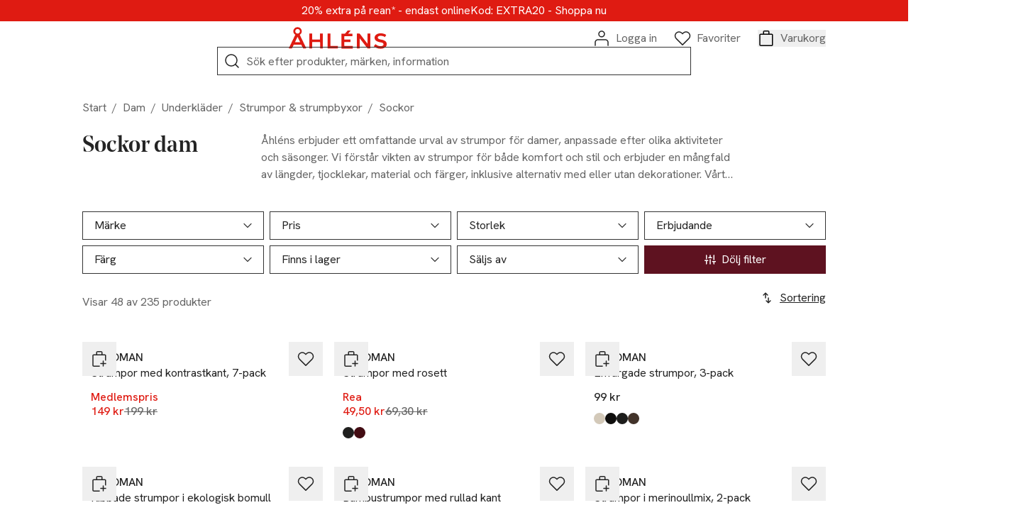

--- FILE ---
content_type: application/javascript; charset=UTF-8
request_url: https://www.ahlens.se/_next/static/chunks/3359.fb9306b2034194be.js
body_size: 31
content:
"use strict";(self.webpackChunk_N_E=self.webpackChunk_N_E||[]).push([[3359],{93359:(e,s,i)=>{i.r(s),i.d(s,{default:()=>r});var c=i(37876),l=i(18847),t=i.n(l),n=i(5045);let o=t()(async()=>await i.e(13).then(i.bind(i,30013)),{loadableGenerated:{webpack:()=>[30013]}}),r=e=>{var s,i;let{priceData:l,customAttributes:t,attributes:r,outOfStockOnline:d,outOfStock:a}=e,{t:x}=(0,n.c)();return(0,c.jsxs)("div",{className:"absolute left-0 bottom-0 flex flex-col gap-3 ml-3 mb-3",children:[l.discountPercentage?(0,c.jsx)("div",{children:(0,c.jsx)(o,{color:"LIGHT",size:"s",children:l.discountPercentage<0?"+".concat(Math.abs(l.discountPercentage),"%"):"-".concat(l.discountPercentage,"%")})}):null,r.promotion&&(0,c.jsx)("div",{children:(0,c.jsx)(o,{color:"LIGHT",size:"s",children:r.promotion})}),r.hasGwp&&(0,c.jsx)("div",{children:(0,c.jsx)(o,{color:"LIGHT",size:"m",children:x("text.hasgwp")})}),r.isGreatPrice&&(0,c.jsx)("div",{children:(0,c.jsx)(o,{color:"PINK",size:"m",children:x("text.greatprice").toUpperCase()})}),(null==(s=t.beauty)?void 0:s.ahlensExclusive)&&(0,c.jsx)("div",{children:(0,c.jsx)(o,{color:"BURGUNDY",size:"m",children:x("text.exclusive")})}),!(null==(i=t.beauty)?void 0:i.ahlensExclusive)&&r.isNew&&(0,c.jsx)("div",{children:(0,c.jsx)(o,{color:"BURGUNDY",size:"m",children:x("text.isnew")})}),d&&(0,c.jsx)("div",{children:(0,c.jsx)(o,{color:"DARK",size:"m",children:x(a?"text.outofstock":"text.outofstockonlineonly")})})]})}}}]);
//# 

--- FILE ---
content_type: application/javascript; charset=UTF-8
request_url: https://www.ahlens.se/_next/static/chunks/8170.e830d700bca59117.js
body_size: 1340
content:
"use strict";(self.webpackChunk_N_E=self.webpackChunk_N_E||[]).push([[8170],{15688:(e,a,t)=>{t.d(a,{A:()=>n});class l{}l.getDefaultPath=e=>e.split("?")[0].toLowerCase().split("/").filter(e=>!!e).reduce((e,a,t)=>{let l=t+1;return e[l]=l>1?"".concat(e[l-1],"/").concat(a):"/".concat(a),e},{}),l.setOpenState=(e,a,t)=>{let l={...t};return l[e]===a?delete l[e]:l[e]=a,l},l.mapPageToNavigationItem=e=>({label:e.title,value:"".concat(e._meta.deliveryKey),hierarchyChildren:e.hierarchyChildren.map(e=>l.mapPageToNavigationItem(e))}),l.mapToTreeItem=e=>{var a;return{label:e&&e.label,value:"/".concat(e&&e.value)||0,children:e&&(null==(a=e.hierarchyChildren)?void 0:a.map(e=>l.mapToTreeItem(e))),icon:e&&e.icon,...(null==e?void 0:e.handler)?{onClick:()=>e.handler&&void e.handler()}:{url:"/".concat(null==e?void 0:e.value)}}},l.mapIndexPagesToNavigationItem=e=>{let a=[];return"categories"in e?a=e.categories?e.categories.map(e=>l.mapIndexPagesToNavigationItem(e)):[]:"businessArea"in e&&(a=e.businessArea?e.businessArea.map(e=>l.mapIndexPagesToNavigationItem(e)):[]),{label:e.title,value:"".concat(e.uri.slice(1)),hierarchyChildren:a}};let n=l},28170:(e,a,t)=>{t.r(a),t.d(a,{default:()=>p});var l=t(37876),n=t(14232),i=t(89099),s=t(91728),r=t(16876),c=t(15688),o=t(27626),d=t(23529),h=t(49061),u=t(5045);let p=e=>{var a;let{pageReference:t,initialFacets:p}=e,{t:m}=(0,u.c)(),b=(0,i.useRouter)(),{data:x}=(0,r.cq)(t,p),g=b.asPath.split("?")[0],v=c.A.getDefaultPath(b.asPath),[f,j]=(0,n.useState)(v),y=(e,a)=>{for(let a of e.children){let[t,l]=y(a,e);if(t&&t.path.split("?")[0]===g)return[t,l||e]}return[e,a]},N=(0,n.useCallback)(()=>{let e=g.toLowerCase().split("/").filter(e=>!!e),a=null==x?void 0:x.tree.children.find(a=>a.path.startsWith("/".concat(e[0])));return a&&a.path.startsWith("/varumarken")?{title:m("text.brands"),node:a.children.find(a=>a.path.startsWith("/".concat(e.slice(0,2).join("/"))))}:{title:m("text.categories"),node:a}},[g,x,m]);if(!x||0===x.tree.children.length)return null;let[C,k]=y(x.tree),A=N();return C||A?(0,l.jsxs)("nav",{className:"flex zero:max-lg:flex-auto lg:flex-[0_0_24%] lg:sticky lg:top-4 lg:mb-60 lg:self-start overflow-y-auto max-h-[95vh]","aria-label":m("text.productnavigation"),children:[C&&(0,l.jsx)("div",{className:"lg:hidden zero:max-lg:inline-flex overflow-x-auto [&::-webkit-scrollbar]:hidden gap-2 mb-2",children:(0,l.jsxs)("ul",{className:"contents list-none p-0 m-0",children:[k&&(null==(a=A.node)?void 0:a.path)!==C.path&&(0,l.jsx)("li",{className:"contents",children:(0,l.jsxs)(d.A,{className:"min-w-fit gap-3 items-center focus-visible:!-outline-offset-4",href:k.path,styleType:"button",theme:"BURGUNDY",size:"s",children:[(0,l.jsx)(s.A6,{"aria-hidden":"true",stroke:o.A.theme.colors.white,widthAndHeight:16}),k.label]})}),C.children.map((e,a)=>(0,l.jsx)("li",{className:"contents",children:(0,l.jsx)(d.A,{className:"min-w-fit focus-visible:!-outline-offset-4",href:e.path,ariaLabel:e.label,styleType:"button",theme:"DARK",size:"s",children:e.label})},"child-".concat(a)))]})}),A.node&&(0,l.jsx)("div",{className:"zero:max-lg:hidden",children:(0,l.jsx)(h.A,{item:A.node,openState:f,handleOpenClick:(e,a)=>{j(t=>c.A.setOpenState(e,a,t))}})})]}):null}},49061:(e,a,t)=>{t.d(a,{A:()=>u});var l=t(37876),n=t(14232),i=t(89099),s=t(91728),r=t(32559),c=t(70121),o=t(23529),d=t(5045);let h=e=>{var a,t;let{item:u,openState:p,handleOpenClick:m,isChild:b=!1,parentOpen:x=!0}=e,g=(0,i.useRouter)(),v=(0,n.useId)(),{t:f}=(0,d.c)(),j=u.path.toLowerCase(),y=u.path.split("/").filter(e=>!!e).length,N=g.asPath.split("?")[0].toLowerCase().includes(j),C=p[y]===j,k=N&&g.asPath.split("/").slice(-1)[0].toLowerCase()===u.path.split("/").slice(-1)[0].toLowerCase();return(0,l.jsxs)("div",{className:"flex flex-col duration-300 ".concat(b?"ml-7":""," ").concat(x?"":"hidden"),children:[(0,l.jsxs)("span",{className:"flex items-center mb-6 ".concat(u.icon&&"ml-[-20px] justify-around w-[90px] border-b border-black border-solid"),children:[u.icon?(0,l.jsxs)(l.Fragment,{children:[u.icon,(0,l.jsx)(c.A,{onClick:()=>{var e;return null==(e=u.handler)?void 0:e.call(u)},styleType:"none",ariaLabel:u.label,children:u.label})]}):(0,l.jsx)(o.A,{className:N?"text-label1-bold":"text-label1",href:u.path,ariaLabel:u.label,styleType:k||N?"link":"none",size:"s",onClick:()=>{"/mina-sidor"===p[1]&&r.A.trackDynamicEvent({event:"my_pages",my_pages_actions:u.label})},...k&&{"aria-current":"page"},children:u.label}),(null==(a=u.children)?void 0:a.length)>0&&(0,l.jsx)(c.A,{className:"ml-3 duration-150 ".concat(C?"rotate-180":""),ariaLabel:"".concat(f("text.subpagesto")," ").concat(u.label),styleType:"none",onClick:()=>m(y,j),"aria-expanded":C,"aria-controls":"navigation-tree-item-".concat(v,"-subpages"),children:(0,l.jsx)(s.ZL,{"aria-hidden":"true",height:18,width:18})})]}),(null==(t=u.children)?void 0:t.length)>0&&(0,l.jsx)("ul",{id:"navigation-tree-item-".concat(v,"-subpages"),className:"".concat(C?"":"hidden"," list-none m-0 p-0"),children:u.children.map((e,a)=>(0,l.jsx)("li",{children:(0,l.jsx)(h,{item:e,isChild:!0,parentOpen:C,openState:p,handleOpenClick:m})},e.path||a))})]})},u=h}}]);
//# 

--- FILE ---
content_type: application/javascript; charset=UTF-8
request_url: https://www.ahlens.se/_next/static/chunks/3838.7ac091ddcbb99b7e.js
body_size: 2867
content:
"use strict";(self.webpackChunk_N_E=self.webpackChunk_N_E||[]).push([[3838],{5464:(e,t,a)=>{a.d(t,{fV:()=>d,jD:()=>c,n:()=>l});var o=a(14232),n=a(81271),r=a(95849),s=a(67187);let i=()=>{let[e,t]=(0,o.useState)(),{vse:a}=(0,s.NA)();return(0,o.useEffect)(()=>{if(a){let e;return(async()=>{let a=await (0,n.T)({connectionTimeout:3e4,debug:!0}),o=await a.form.get();e=a.form.changed(e=>{try{t(e.content)}catch(e){}}),a.form.saved(()=>{window.location.reload()}),a.locale.changed(()=>{window.location.reload()}),t(o.content)})(),()=>{e&&e()}}},[a]),e},l=e=>{var t,a;let o=i();return o&&(null==(t=o._meta)?void 0:t.deliveryId)===(null==e||null==(a=e._meta)?void 0:a.deliveryId)?o:e},c=(e,t,a,n)=>{let r=i(),[l,c]=(0,o.useState)(e),[d,u]=(0,o.useState)(t),[g,m]=(0,o.useState)(a),[h,y]=(0,o.useState)(null!=n?n:[]),v=(0,s.NA)(),{_meta:{deliveryId:f}={}}=e;return(0,o.useEffect)(()=>{(async()=>{var e,t,a,o;r&&(null==(e=r._meta)?void 0:e.deliveryId)===f&&(c(r),await Promise.all([p(null==(t=r.topBlockSlots)?void 0:t.map(e=>e.id),v,u),p(null==(a=r.bottomBlockSlots)?void 0:a.map(e=>e.id),v,m),p(null==(o=r.plugSlots)?void 0:o.map(e=>e.id),v,y)]))})()},[r,v,f]),[l,d,g,h]},d=(e,t)=>{let a=i(),[n,r]=(0,o.useState)(e),[l,c]=(0,o.useState)(t),d=(0,s.NA)(),{_meta:{deliveryId:u}={}}=e;return(0,o.useEffect)(()=>{(async()=>{var e,t;a&&(null==(e=a._meta)?void 0:e.deliveryId)===u&&(r(a),await p(null==(t=a.blockSlots)?void 0:t.map(e=>e.id),d,c))})()},[a,d,u]),[n,l]},p=async(e,t,a)=>{a(await (0,r.Sk)(e,t))}},33838:(e,t,a)=>{a.r(t),a.d(t,{default:()=>b});var o=a(37876),n=a(14232),r=a(18847),s=a.n(r),i=a(5464),l=a(16876),c=a(18973),d=a(84072),p=a(40305),u=a(32559),g=a(77858),m=a(65576),h=a(38683),y=a(37677);let v=s()(async()=>await a.e(8270).then(a.bind(a,85889)),{loadableGenerated:{webpack:()=>[85889]}}),f=s()(async()=>await Promise.resolve().then(a.bind(a,64057)),{loadableGenerated:{webpack:()=>[64057]}}),b=e=>{var t,a,r,s,b,w,S,P,_,k,R;let{productRainConfig:A,dynamicLinks:C,pageCmsContent:{page:I,global:N,topBlockSlots:x,bottomBlockSlots:E,plugSlots:D},stores:T}=e,[L,O,J,B]=(0,i.jD)(I||{},x,E,D),{data:j,navigation:H,facets:M,sort:W,totalHits:z,isLoading:F,isFetching:G,hasNextPage:K,fetchNextPage:U,refetch:V}=(0,l.ET)(A.pageReference,T,A.facets);(0,y.s)(F);let[q,Q]=(0,n.useState)(),X=(0,n.useRef)(!0),Y=(0,n.useRef)(!1);(0,n.useEffect)(()=>{X.current&&j&&(V(),X.current=!1)},[j,V]),(0,n.useEffect)(()=>{if(!q&&H){let e=H.breadcrumbs.map(e=>e.label);Q(e[e.length-1])}},[H,q]);let Z=null==H||null==(t=H.breadcrumbs)?void 0:t.slice(1,H.breadcrumbs.length).map(e=>({label:e.label,href:e.path}));(0,n.useEffect)(()=>{Y.current||(d.A.track({eventName:"view_category",eventProperties:{category_name:A.pageReference}}),Y.current=!0)},[A.pageReference]);let $=(0,n.useMemo)(()=>{if(M)return A.pageType===c.NA.BRAND?M.filter(e=>"brand"!==e.id):M},[M,A.pageType]);return(0,o.jsxs)(o.Fragment,{children:[(0,o.jsx)(g.A,{title:null==(a=A.seo)?void 0:a.metaTitle,description:null==(r=A.seo)?void 0:r.metaDescription,canonicalPath:(null==(s=A.seo)?void 0:s.canonicalUrl)||(null==I||null==(b=I._meta)?void 0:b.deliveryKey),robots:null==(S=A.seo)||null==(w=S.robots)?void 0:w.join(", "),...j&&{jsonLd:p.A.generateItemListJsonLd(j)},...Z&&{breadcrumbsJsonLd:p.A.generateBreadcrumbsJsonLd(Z)}}),(0,o.jsxs)(m.A,{global:N,pageTitle:null==(P=A.seo)?void 0:P.h1,pageDescription:(null==(_=A.seo)?void 0:_.ingressText)?{text:null==(k=A.seo)?void 0:k.ingressText,markdown:!1}:void 0,primaryTopImage:L.logo,secondaryTopImage:L.topImage,breadcrumbs:Z,pageType:null==L||null==(R=L._meta)?void 0:R.schema,children:[null==O?void 0:O.map((e,t)=>(0,o.jsx)(f,{slot:e,className:"mb-9",priorityLoadEnabled:0===t},t)),(0,o.jsx)(h.A,{pageReference:A.pageReference,initialFacets:A.facets,productGroups:j,facets:$,sort:W,totalHits:z,isLoading:F,isFetching:G,hasNextPage:K,fetchNextPage:()=>void U(),plugs:B,brandPageCategory:q,trackingPageType:u.A.getItemListName(A.pageType)}),null==J?void 0:J.map((e,t)=>(0,o.jsx)(f,{slot:e,className:"mb-9"},t)),C&&C.length>0&&(0,o.jsx)(v,{links:C})]})]})}},40305:(e,t,a)=>{a.d(t,{A:()=>s});var o=a(81808),n=a(52669);class r{}r.generateProductJsonLd=(e,t,a)=>JSON.stringify({"@context":"https://schema.org",...r._getProductJson(e,t),...a&&r._getProductReviewsJson(e,a)}),r.generateItemListJsonLd=e=>JSON.stringify({"@context":"https://schema.org","@type":"ItemList",itemListElement:e.map((e,t)=>({"@type":"ListItem",position:t+1,item:r._getProductJson(e.products[0])}))}),r.generateWebPageSchema=(e,t)=>{var a;let n=e.topImage&&o.A.buildImageUrl(e.topImage.image),r="".concat("https://www.ahlens.se","/").concat(e.metaData.canonical||e._meta.deliveryKey);return JSON.stringify({"@context":"https://schema.org","@type":"WebPage",inLanguage:"sv_SE",breadcrumb:t.map(e=>e.label).join(" > "),name:e._meta.name,headline:e._meta.name,description:e.metaData.description,identifier:"".concat(e.metaData.canonical||e._meta.deliveryKey),url:r,mainEntityOfPage:{"@type":"WebPage","@id":r},text:null==(a=e.ingressText)?void 0:a.text,author:{"@type":"Thing",name:"\xc5hl\xe9ns AB"},producer:{"@type":"Thing",name:"\xc5hl\xe9ns AB"},copyrightHolder:{"@type":"Thing",name:"\xc5hl\xe9ns AB"},publisher:{"@type":"Organization",name:"\xc5hl\xe9ns AB",logo:{"@type":"ImageObject",url:"".concat("https://www.ahlens.se","/logo.svg")}},...n&&{image:n}})},r.generateDepartmentStoreSchema=(e,t)=>{let a=e.topImage&&o.A.buildImageUrl(e.topImage.image),n="".concat("https://www.ahlens.se","/").concat(e.metaData.canonical||e._meta.deliveryKey),r=(e,t)=>{let a={"@type":"OpeningHoursSpecification",dayOfWeek:t,closes:"closed"};return"Open"===e.state&&e.open&&e.close&&(a.opens=e.open,a.closes=e.close),a};return JSON.stringify({"@context":"https://schema.org","@type":"DepartmentStore",name:e.metaData.title,description:e.metaData.description,url:n,telephone:t.contact.phone,address:{"@type":"PostalAddress",streetAddress:t.address.street,addressLocality:t.address.city,addressRegion:t.address.state,postalCode:t.address.zip,addressCountry:"SE"},openingHoursSpecification:[r(t.openHours.mon,"https://schema.org/Monday"),r(t.openHours.tue,"https://schema.org/Tuesday"),r(t.openHours.wed,"https://schema.org/Wednesday"),r(t.openHours.thu,"https://schema.org/Thursday"),r(t.openHours.fri,"https://schema.org/Friday"),r(t.openHours.sat,"https://schema.org/Saturday"),r(t.openHours.sun,"https://schema.org/Sunday")],geo:{"@type":"GeoCoordinates",latitude:t.location.lat.toString(),longitude:t.location.lon.toString()},...a&&{image:a}})},r.generateBreadcrumbsJsonLd=e=>JSON.stringify({"@context":"https://schema.org","@type":"BreadcrumbList",itemListElement:e.map((e,t)=>({"@type":"ListItem",position:t+1,item:{"@id":e.href.startsWith("https")?e.href:"".concat("https://www.ahlens.se").concat(e.href),name:e.label}}))}),r._getProductJson=(e,t)=>{var a,o;let r=n.A.extractCustomAttributes(e.custom),s=[];null==t||t.products.forEach(t=>{t.key===e.key?e.variants.forEach(a=>{var o,n,r,i;s.push({"@type":"Product",size:a.size,color:(null==(o=t.custom)?void 0:o.color_description)?null==(n=t.custom)?void 0:n.color_description[0].label:"",url:"".concat("https://www.ahlens.se").concat(t.link),name:t.title,image:null==(i=t.imageInfo.images[0])||null==(r=i.sources[0])?void 0:r.url,offers:{"@type":"Offer",sku:a.key,price:a.sellingPrice<a.listPrice?a.sellingPrice:a.listPrice,priceCurrency:"SEK",availability:a.stockNumber>0?"https://schema.org/InStock":"https://schema.org/OutOfStock",itemCondition:"A Retro Tale"===e.brand?"https://schema.org/UsedCondition":"https://schema.org/NewCondition",shippingDetails:{"@type":"OfferShippingDetails",shippingDestination:{"@type":"DefinedRegion",addressCountry:"SE"}},hasMerchantReturnPolicy:{"@type":"MerchantReturnPolicy",applicableCountry:"SE",returnPolicyCategory:"https://schema.org/MerchantReturnFiniteReturnWindow"}}})}):s.push({url:"".concat("https://www.ahlens.se").concat(t.link)})});let i={description:e.description||"",name:e.title,url:"".concat("https://www.ahlens.se").concat(e.link),image:null==(o=e.imageInfo.images[0])||null==(a=o.sources[0])?void 0:a.url,color:r.color?r.color:"",category:r.categories?r.categories[r.categories.length-1]:""};return t?{"@type":"ProductGroup",...i,brand:{"@type":"Brand",name:e.brand},productGroupID:e.key,variesBy:(null==t?void 0:t.products)&&t.products.length>1?["https://schema.org/size","https://schema.org/color"]:"https://schema.org/size",hasVariant:s}:{"@type":"Product",...i,brand:{"@type":"Brand",name:e.brand},offers:e.variants.map(t=>({"@type":"Offer",sku:t.key,price:t.sellingPrice<t.listPrice?t.sellingPrice:t.listPrice,priceCurrency:"SEK",availability:t.stockNumber>0?"https://schema.org/InStock":"https://schema.org/OutOfStock",itemCondition:"A Retro Tale"===e.brand?"https://schema.org/UsedCondition":"https://schema.org/NewCondition",shippingDetails:{"@type":"OfferShippingDetails",shippingDestination:{"@type":"DefinedRegion",addressCountry:"SE"}},hasMerchantReturnPolicy:{"@type":"MerchantReturnPolicy",applicableCountry:"SE",returnPolicyCategory:"https://schema.org/MerchantReturnFiniteReturnWindow"}}))}},r._getProductReviewsJson=(e,t)=>{let a=void 0!==t.your_review_count&&t.your_review_count>0?{"@type":"AggregateRating",ratingValue:"".concat(t.your_avg_score),bestRating:"5",worstRating:"0",ratingCount:"".concat(t.your_review_count),reviewCount:"".concat(t.your_review_count)}:void 0;return{...a?{aggregateRating:a}:{},review:t.reviews.map(t=>({"@type":"Review",author:{"@type":"Person",name:t.author},datePublished:t.date,reviewBody:t.extract?t.extract:"",name:e.title,negativeNotes:t.cons?t.cons:"",positiveNotes:t.pros?t.pros:"",reviewRating:{"@type":"Rating",ratingValue:"".concat(t.score),bestRating:"5",worstRating:"0"}}))}};let s=r}}]);
//# 